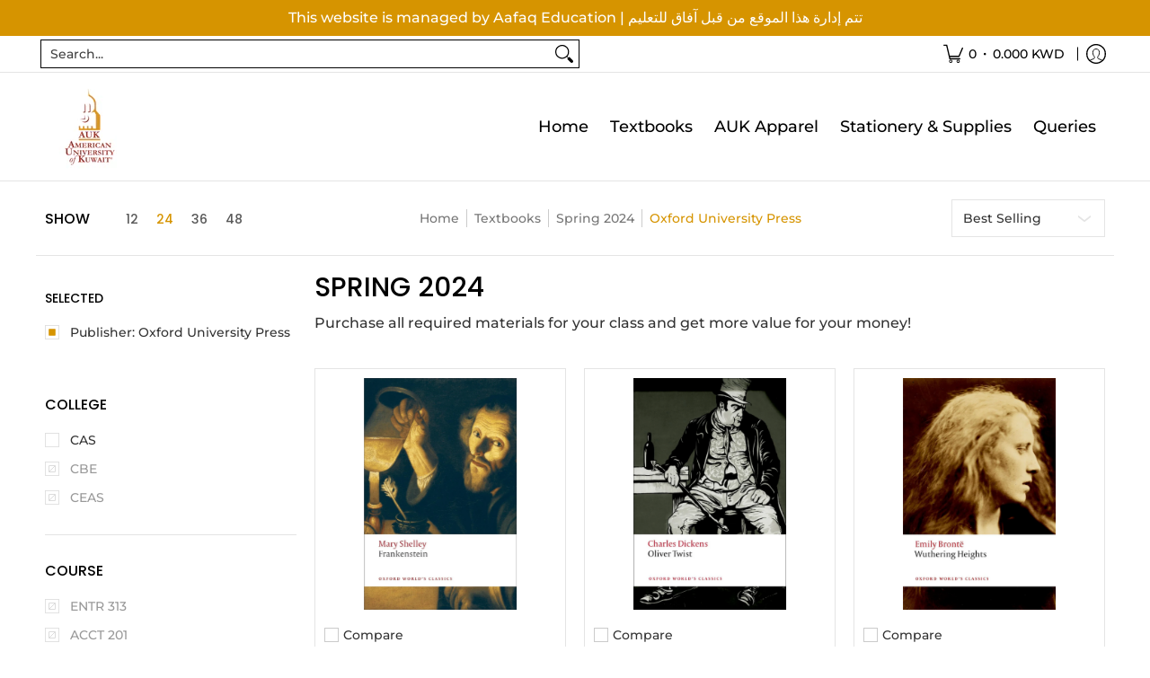

--- FILE ---
content_type: text/css
request_url: https://auk.aafaqeducation.com/cdn/shop/t/2/assets/zoho-widget-styles.css?v=61931828278695053891766047151
body_size: -659
content:
.chat-iframe-wrap {
    transform: scale(0.75) !important;
    transform-origin: bottom right !important;
}
